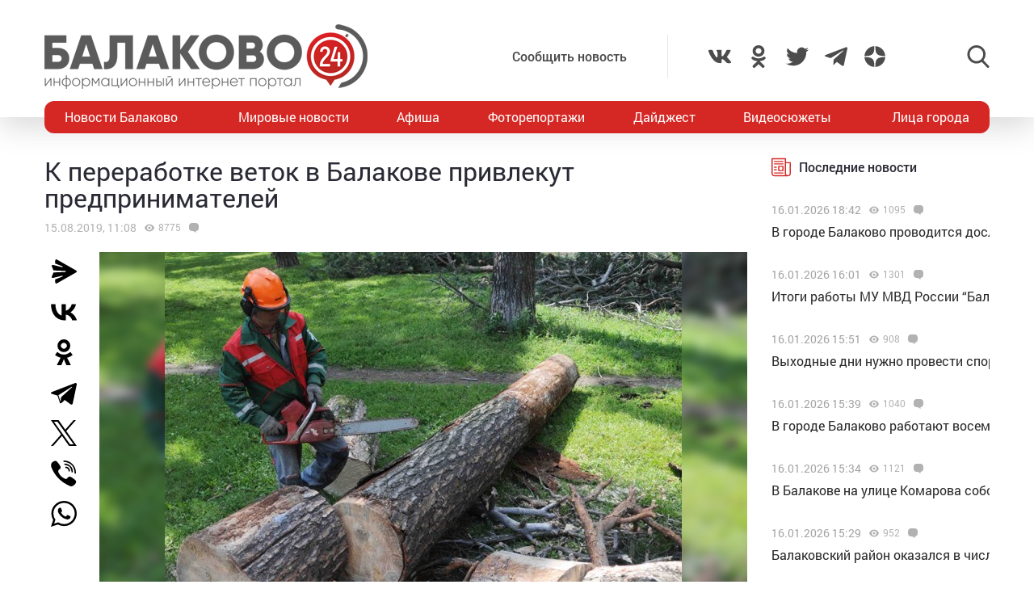

--- FILE ---
content_type: text/html; charset=utf-8
request_url: https://www.google.com/recaptcha/api2/anchor?ar=1&k=6LdPcIgUAAAAANqoni18clSceBi-BUpXeBK7rMc9&co=aHR0cHM6Ly9iYWxha292bzI0LnJ1OjQ0Mw..&hl=en&v=PoyoqOPhxBO7pBk68S4YbpHZ&size=invisible&anchor-ms=20000&execute-ms=30000&cb=hajxcovr8vzp
body_size: 48546
content:
<!DOCTYPE HTML><html dir="ltr" lang="en"><head><meta http-equiv="Content-Type" content="text/html; charset=UTF-8">
<meta http-equiv="X-UA-Compatible" content="IE=edge">
<title>reCAPTCHA</title>
<style type="text/css">
/* cyrillic-ext */
@font-face {
  font-family: 'Roboto';
  font-style: normal;
  font-weight: 400;
  font-stretch: 100%;
  src: url(//fonts.gstatic.com/s/roboto/v48/KFO7CnqEu92Fr1ME7kSn66aGLdTylUAMa3GUBHMdazTgWw.woff2) format('woff2');
  unicode-range: U+0460-052F, U+1C80-1C8A, U+20B4, U+2DE0-2DFF, U+A640-A69F, U+FE2E-FE2F;
}
/* cyrillic */
@font-face {
  font-family: 'Roboto';
  font-style: normal;
  font-weight: 400;
  font-stretch: 100%;
  src: url(//fonts.gstatic.com/s/roboto/v48/KFO7CnqEu92Fr1ME7kSn66aGLdTylUAMa3iUBHMdazTgWw.woff2) format('woff2');
  unicode-range: U+0301, U+0400-045F, U+0490-0491, U+04B0-04B1, U+2116;
}
/* greek-ext */
@font-face {
  font-family: 'Roboto';
  font-style: normal;
  font-weight: 400;
  font-stretch: 100%;
  src: url(//fonts.gstatic.com/s/roboto/v48/KFO7CnqEu92Fr1ME7kSn66aGLdTylUAMa3CUBHMdazTgWw.woff2) format('woff2');
  unicode-range: U+1F00-1FFF;
}
/* greek */
@font-face {
  font-family: 'Roboto';
  font-style: normal;
  font-weight: 400;
  font-stretch: 100%;
  src: url(//fonts.gstatic.com/s/roboto/v48/KFO7CnqEu92Fr1ME7kSn66aGLdTylUAMa3-UBHMdazTgWw.woff2) format('woff2');
  unicode-range: U+0370-0377, U+037A-037F, U+0384-038A, U+038C, U+038E-03A1, U+03A3-03FF;
}
/* math */
@font-face {
  font-family: 'Roboto';
  font-style: normal;
  font-weight: 400;
  font-stretch: 100%;
  src: url(//fonts.gstatic.com/s/roboto/v48/KFO7CnqEu92Fr1ME7kSn66aGLdTylUAMawCUBHMdazTgWw.woff2) format('woff2');
  unicode-range: U+0302-0303, U+0305, U+0307-0308, U+0310, U+0312, U+0315, U+031A, U+0326-0327, U+032C, U+032F-0330, U+0332-0333, U+0338, U+033A, U+0346, U+034D, U+0391-03A1, U+03A3-03A9, U+03B1-03C9, U+03D1, U+03D5-03D6, U+03F0-03F1, U+03F4-03F5, U+2016-2017, U+2034-2038, U+203C, U+2040, U+2043, U+2047, U+2050, U+2057, U+205F, U+2070-2071, U+2074-208E, U+2090-209C, U+20D0-20DC, U+20E1, U+20E5-20EF, U+2100-2112, U+2114-2115, U+2117-2121, U+2123-214F, U+2190, U+2192, U+2194-21AE, U+21B0-21E5, U+21F1-21F2, U+21F4-2211, U+2213-2214, U+2216-22FF, U+2308-230B, U+2310, U+2319, U+231C-2321, U+2336-237A, U+237C, U+2395, U+239B-23B7, U+23D0, U+23DC-23E1, U+2474-2475, U+25AF, U+25B3, U+25B7, U+25BD, U+25C1, U+25CA, U+25CC, U+25FB, U+266D-266F, U+27C0-27FF, U+2900-2AFF, U+2B0E-2B11, U+2B30-2B4C, U+2BFE, U+3030, U+FF5B, U+FF5D, U+1D400-1D7FF, U+1EE00-1EEFF;
}
/* symbols */
@font-face {
  font-family: 'Roboto';
  font-style: normal;
  font-weight: 400;
  font-stretch: 100%;
  src: url(//fonts.gstatic.com/s/roboto/v48/KFO7CnqEu92Fr1ME7kSn66aGLdTylUAMaxKUBHMdazTgWw.woff2) format('woff2');
  unicode-range: U+0001-000C, U+000E-001F, U+007F-009F, U+20DD-20E0, U+20E2-20E4, U+2150-218F, U+2190, U+2192, U+2194-2199, U+21AF, U+21E6-21F0, U+21F3, U+2218-2219, U+2299, U+22C4-22C6, U+2300-243F, U+2440-244A, U+2460-24FF, U+25A0-27BF, U+2800-28FF, U+2921-2922, U+2981, U+29BF, U+29EB, U+2B00-2BFF, U+4DC0-4DFF, U+FFF9-FFFB, U+10140-1018E, U+10190-1019C, U+101A0, U+101D0-101FD, U+102E0-102FB, U+10E60-10E7E, U+1D2C0-1D2D3, U+1D2E0-1D37F, U+1F000-1F0FF, U+1F100-1F1AD, U+1F1E6-1F1FF, U+1F30D-1F30F, U+1F315, U+1F31C, U+1F31E, U+1F320-1F32C, U+1F336, U+1F378, U+1F37D, U+1F382, U+1F393-1F39F, U+1F3A7-1F3A8, U+1F3AC-1F3AF, U+1F3C2, U+1F3C4-1F3C6, U+1F3CA-1F3CE, U+1F3D4-1F3E0, U+1F3ED, U+1F3F1-1F3F3, U+1F3F5-1F3F7, U+1F408, U+1F415, U+1F41F, U+1F426, U+1F43F, U+1F441-1F442, U+1F444, U+1F446-1F449, U+1F44C-1F44E, U+1F453, U+1F46A, U+1F47D, U+1F4A3, U+1F4B0, U+1F4B3, U+1F4B9, U+1F4BB, U+1F4BF, U+1F4C8-1F4CB, U+1F4D6, U+1F4DA, U+1F4DF, U+1F4E3-1F4E6, U+1F4EA-1F4ED, U+1F4F7, U+1F4F9-1F4FB, U+1F4FD-1F4FE, U+1F503, U+1F507-1F50B, U+1F50D, U+1F512-1F513, U+1F53E-1F54A, U+1F54F-1F5FA, U+1F610, U+1F650-1F67F, U+1F687, U+1F68D, U+1F691, U+1F694, U+1F698, U+1F6AD, U+1F6B2, U+1F6B9-1F6BA, U+1F6BC, U+1F6C6-1F6CF, U+1F6D3-1F6D7, U+1F6E0-1F6EA, U+1F6F0-1F6F3, U+1F6F7-1F6FC, U+1F700-1F7FF, U+1F800-1F80B, U+1F810-1F847, U+1F850-1F859, U+1F860-1F887, U+1F890-1F8AD, U+1F8B0-1F8BB, U+1F8C0-1F8C1, U+1F900-1F90B, U+1F93B, U+1F946, U+1F984, U+1F996, U+1F9E9, U+1FA00-1FA6F, U+1FA70-1FA7C, U+1FA80-1FA89, U+1FA8F-1FAC6, U+1FACE-1FADC, U+1FADF-1FAE9, U+1FAF0-1FAF8, U+1FB00-1FBFF;
}
/* vietnamese */
@font-face {
  font-family: 'Roboto';
  font-style: normal;
  font-weight: 400;
  font-stretch: 100%;
  src: url(//fonts.gstatic.com/s/roboto/v48/KFO7CnqEu92Fr1ME7kSn66aGLdTylUAMa3OUBHMdazTgWw.woff2) format('woff2');
  unicode-range: U+0102-0103, U+0110-0111, U+0128-0129, U+0168-0169, U+01A0-01A1, U+01AF-01B0, U+0300-0301, U+0303-0304, U+0308-0309, U+0323, U+0329, U+1EA0-1EF9, U+20AB;
}
/* latin-ext */
@font-face {
  font-family: 'Roboto';
  font-style: normal;
  font-weight: 400;
  font-stretch: 100%;
  src: url(//fonts.gstatic.com/s/roboto/v48/KFO7CnqEu92Fr1ME7kSn66aGLdTylUAMa3KUBHMdazTgWw.woff2) format('woff2');
  unicode-range: U+0100-02BA, U+02BD-02C5, U+02C7-02CC, U+02CE-02D7, U+02DD-02FF, U+0304, U+0308, U+0329, U+1D00-1DBF, U+1E00-1E9F, U+1EF2-1EFF, U+2020, U+20A0-20AB, U+20AD-20C0, U+2113, U+2C60-2C7F, U+A720-A7FF;
}
/* latin */
@font-face {
  font-family: 'Roboto';
  font-style: normal;
  font-weight: 400;
  font-stretch: 100%;
  src: url(//fonts.gstatic.com/s/roboto/v48/KFO7CnqEu92Fr1ME7kSn66aGLdTylUAMa3yUBHMdazQ.woff2) format('woff2');
  unicode-range: U+0000-00FF, U+0131, U+0152-0153, U+02BB-02BC, U+02C6, U+02DA, U+02DC, U+0304, U+0308, U+0329, U+2000-206F, U+20AC, U+2122, U+2191, U+2193, U+2212, U+2215, U+FEFF, U+FFFD;
}
/* cyrillic-ext */
@font-face {
  font-family: 'Roboto';
  font-style: normal;
  font-weight: 500;
  font-stretch: 100%;
  src: url(//fonts.gstatic.com/s/roboto/v48/KFO7CnqEu92Fr1ME7kSn66aGLdTylUAMa3GUBHMdazTgWw.woff2) format('woff2');
  unicode-range: U+0460-052F, U+1C80-1C8A, U+20B4, U+2DE0-2DFF, U+A640-A69F, U+FE2E-FE2F;
}
/* cyrillic */
@font-face {
  font-family: 'Roboto';
  font-style: normal;
  font-weight: 500;
  font-stretch: 100%;
  src: url(//fonts.gstatic.com/s/roboto/v48/KFO7CnqEu92Fr1ME7kSn66aGLdTylUAMa3iUBHMdazTgWw.woff2) format('woff2');
  unicode-range: U+0301, U+0400-045F, U+0490-0491, U+04B0-04B1, U+2116;
}
/* greek-ext */
@font-face {
  font-family: 'Roboto';
  font-style: normal;
  font-weight: 500;
  font-stretch: 100%;
  src: url(//fonts.gstatic.com/s/roboto/v48/KFO7CnqEu92Fr1ME7kSn66aGLdTylUAMa3CUBHMdazTgWw.woff2) format('woff2');
  unicode-range: U+1F00-1FFF;
}
/* greek */
@font-face {
  font-family: 'Roboto';
  font-style: normal;
  font-weight: 500;
  font-stretch: 100%;
  src: url(//fonts.gstatic.com/s/roboto/v48/KFO7CnqEu92Fr1ME7kSn66aGLdTylUAMa3-UBHMdazTgWw.woff2) format('woff2');
  unicode-range: U+0370-0377, U+037A-037F, U+0384-038A, U+038C, U+038E-03A1, U+03A3-03FF;
}
/* math */
@font-face {
  font-family: 'Roboto';
  font-style: normal;
  font-weight: 500;
  font-stretch: 100%;
  src: url(//fonts.gstatic.com/s/roboto/v48/KFO7CnqEu92Fr1ME7kSn66aGLdTylUAMawCUBHMdazTgWw.woff2) format('woff2');
  unicode-range: U+0302-0303, U+0305, U+0307-0308, U+0310, U+0312, U+0315, U+031A, U+0326-0327, U+032C, U+032F-0330, U+0332-0333, U+0338, U+033A, U+0346, U+034D, U+0391-03A1, U+03A3-03A9, U+03B1-03C9, U+03D1, U+03D5-03D6, U+03F0-03F1, U+03F4-03F5, U+2016-2017, U+2034-2038, U+203C, U+2040, U+2043, U+2047, U+2050, U+2057, U+205F, U+2070-2071, U+2074-208E, U+2090-209C, U+20D0-20DC, U+20E1, U+20E5-20EF, U+2100-2112, U+2114-2115, U+2117-2121, U+2123-214F, U+2190, U+2192, U+2194-21AE, U+21B0-21E5, U+21F1-21F2, U+21F4-2211, U+2213-2214, U+2216-22FF, U+2308-230B, U+2310, U+2319, U+231C-2321, U+2336-237A, U+237C, U+2395, U+239B-23B7, U+23D0, U+23DC-23E1, U+2474-2475, U+25AF, U+25B3, U+25B7, U+25BD, U+25C1, U+25CA, U+25CC, U+25FB, U+266D-266F, U+27C0-27FF, U+2900-2AFF, U+2B0E-2B11, U+2B30-2B4C, U+2BFE, U+3030, U+FF5B, U+FF5D, U+1D400-1D7FF, U+1EE00-1EEFF;
}
/* symbols */
@font-face {
  font-family: 'Roboto';
  font-style: normal;
  font-weight: 500;
  font-stretch: 100%;
  src: url(//fonts.gstatic.com/s/roboto/v48/KFO7CnqEu92Fr1ME7kSn66aGLdTylUAMaxKUBHMdazTgWw.woff2) format('woff2');
  unicode-range: U+0001-000C, U+000E-001F, U+007F-009F, U+20DD-20E0, U+20E2-20E4, U+2150-218F, U+2190, U+2192, U+2194-2199, U+21AF, U+21E6-21F0, U+21F3, U+2218-2219, U+2299, U+22C4-22C6, U+2300-243F, U+2440-244A, U+2460-24FF, U+25A0-27BF, U+2800-28FF, U+2921-2922, U+2981, U+29BF, U+29EB, U+2B00-2BFF, U+4DC0-4DFF, U+FFF9-FFFB, U+10140-1018E, U+10190-1019C, U+101A0, U+101D0-101FD, U+102E0-102FB, U+10E60-10E7E, U+1D2C0-1D2D3, U+1D2E0-1D37F, U+1F000-1F0FF, U+1F100-1F1AD, U+1F1E6-1F1FF, U+1F30D-1F30F, U+1F315, U+1F31C, U+1F31E, U+1F320-1F32C, U+1F336, U+1F378, U+1F37D, U+1F382, U+1F393-1F39F, U+1F3A7-1F3A8, U+1F3AC-1F3AF, U+1F3C2, U+1F3C4-1F3C6, U+1F3CA-1F3CE, U+1F3D4-1F3E0, U+1F3ED, U+1F3F1-1F3F3, U+1F3F5-1F3F7, U+1F408, U+1F415, U+1F41F, U+1F426, U+1F43F, U+1F441-1F442, U+1F444, U+1F446-1F449, U+1F44C-1F44E, U+1F453, U+1F46A, U+1F47D, U+1F4A3, U+1F4B0, U+1F4B3, U+1F4B9, U+1F4BB, U+1F4BF, U+1F4C8-1F4CB, U+1F4D6, U+1F4DA, U+1F4DF, U+1F4E3-1F4E6, U+1F4EA-1F4ED, U+1F4F7, U+1F4F9-1F4FB, U+1F4FD-1F4FE, U+1F503, U+1F507-1F50B, U+1F50D, U+1F512-1F513, U+1F53E-1F54A, U+1F54F-1F5FA, U+1F610, U+1F650-1F67F, U+1F687, U+1F68D, U+1F691, U+1F694, U+1F698, U+1F6AD, U+1F6B2, U+1F6B9-1F6BA, U+1F6BC, U+1F6C6-1F6CF, U+1F6D3-1F6D7, U+1F6E0-1F6EA, U+1F6F0-1F6F3, U+1F6F7-1F6FC, U+1F700-1F7FF, U+1F800-1F80B, U+1F810-1F847, U+1F850-1F859, U+1F860-1F887, U+1F890-1F8AD, U+1F8B0-1F8BB, U+1F8C0-1F8C1, U+1F900-1F90B, U+1F93B, U+1F946, U+1F984, U+1F996, U+1F9E9, U+1FA00-1FA6F, U+1FA70-1FA7C, U+1FA80-1FA89, U+1FA8F-1FAC6, U+1FACE-1FADC, U+1FADF-1FAE9, U+1FAF0-1FAF8, U+1FB00-1FBFF;
}
/* vietnamese */
@font-face {
  font-family: 'Roboto';
  font-style: normal;
  font-weight: 500;
  font-stretch: 100%;
  src: url(//fonts.gstatic.com/s/roboto/v48/KFO7CnqEu92Fr1ME7kSn66aGLdTylUAMa3OUBHMdazTgWw.woff2) format('woff2');
  unicode-range: U+0102-0103, U+0110-0111, U+0128-0129, U+0168-0169, U+01A0-01A1, U+01AF-01B0, U+0300-0301, U+0303-0304, U+0308-0309, U+0323, U+0329, U+1EA0-1EF9, U+20AB;
}
/* latin-ext */
@font-face {
  font-family: 'Roboto';
  font-style: normal;
  font-weight: 500;
  font-stretch: 100%;
  src: url(//fonts.gstatic.com/s/roboto/v48/KFO7CnqEu92Fr1ME7kSn66aGLdTylUAMa3KUBHMdazTgWw.woff2) format('woff2');
  unicode-range: U+0100-02BA, U+02BD-02C5, U+02C7-02CC, U+02CE-02D7, U+02DD-02FF, U+0304, U+0308, U+0329, U+1D00-1DBF, U+1E00-1E9F, U+1EF2-1EFF, U+2020, U+20A0-20AB, U+20AD-20C0, U+2113, U+2C60-2C7F, U+A720-A7FF;
}
/* latin */
@font-face {
  font-family: 'Roboto';
  font-style: normal;
  font-weight: 500;
  font-stretch: 100%;
  src: url(//fonts.gstatic.com/s/roboto/v48/KFO7CnqEu92Fr1ME7kSn66aGLdTylUAMa3yUBHMdazQ.woff2) format('woff2');
  unicode-range: U+0000-00FF, U+0131, U+0152-0153, U+02BB-02BC, U+02C6, U+02DA, U+02DC, U+0304, U+0308, U+0329, U+2000-206F, U+20AC, U+2122, U+2191, U+2193, U+2212, U+2215, U+FEFF, U+FFFD;
}
/* cyrillic-ext */
@font-face {
  font-family: 'Roboto';
  font-style: normal;
  font-weight: 900;
  font-stretch: 100%;
  src: url(//fonts.gstatic.com/s/roboto/v48/KFO7CnqEu92Fr1ME7kSn66aGLdTylUAMa3GUBHMdazTgWw.woff2) format('woff2');
  unicode-range: U+0460-052F, U+1C80-1C8A, U+20B4, U+2DE0-2DFF, U+A640-A69F, U+FE2E-FE2F;
}
/* cyrillic */
@font-face {
  font-family: 'Roboto';
  font-style: normal;
  font-weight: 900;
  font-stretch: 100%;
  src: url(//fonts.gstatic.com/s/roboto/v48/KFO7CnqEu92Fr1ME7kSn66aGLdTylUAMa3iUBHMdazTgWw.woff2) format('woff2');
  unicode-range: U+0301, U+0400-045F, U+0490-0491, U+04B0-04B1, U+2116;
}
/* greek-ext */
@font-face {
  font-family: 'Roboto';
  font-style: normal;
  font-weight: 900;
  font-stretch: 100%;
  src: url(//fonts.gstatic.com/s/roboto/v48/KFO7CnqEu92Fr1ME7kSn66aGLdTylUAMa3CUBHMdazTgWw.woff2) format('woff2');
  unicode-range: U+1F00-1FFF;
}
/* greek */
@font-face {
  font-family: 'Roboto';
  font-style: normal;
  font-weight: 900;
  font-stretch: 100%;
  src: url(//fonts.gstatic.com/s/roboto/v48/KFO7CnqEu92Fr1ME7kSn66aGLdTylUAMa3-UBHMdazTgWw.woff2) format('woff2');
  unicode-range: U+0370-0377, U+037A-037F, U+0384-038A, U+038C, U+038E-03A1, U+03A3-03FF;
}
/* math */
@font-face {
  font-family: 'Roboto';
  font-style: normal;
  font-weight: 900;
  font-stretch: 100%;
  src: url(//fonts.gstatic.com/s/roboto/v48/KFO7CnqEu92Fr1ME7kSn66aGLdTylUAMawCUBHMdazTgWw.woff2) format('woff2');
  unicode-range: U+0302-0303, U+0305, U+0307-0308, U+0310, U+0312, U+0315, U+031A, U+0326-0327, U+032C, U+032F-0330, U+0332-0333, U+0338, U+033A, U+0346, U+034D, U+0391-03A1, U+03A3-03A9, U+03B1-03C9, U+03D1, U+03D5-03D6, U+03F0-03F1, U+03F4-03F5, U+2016-2017, U+2034-2038, U+203C, U+2040, U+2043, U+2047, U+2050, U+2057, U+205F, U+2070-2071, U+2074-208E, U+2090-209C, U+20D0-20DC, U+20E1, U+20E5-20EF, U+2100-2112, U+2114-2115, U+2117-2121, U+2123-214F, U+2190, U+2192, U+2194-21AE, U+21B0-21E5, U+21F1-21F2, U+21F4-2211, U+2213-2214, U+2216-22FF, U+2308-230B, U+2310, U+2319, U+231C-2321, U+2336-237A, U+237C, U+2395, U+239B-23B7, U+23D0, U+23DC-23E1, U+2474-2475, U+25AF, U+25B3, U+25B7, U+25BD, U+25C1, U+25CA, U+25CC, U+25FB, U+266D-266F, U+27C0-27FF, U+2900-2AFF, U+2B0E-2B11, U+2B30-2B4C, U+2BFE, U+3030, U+FF5B, U+FF5D, U+1D400-1D7FF, U+1EE00-1EEFF;
}
/* symbols */
@font-face {
  font-family: 'Roboto';
  font-style: normal;
  font-weight: 900;
  font-stretch: 100%;
  src: url(//fonts.gstatic.com/s/roboto/v48/KFO7CnqEu92Fr1ME7kSn66aGLdTylUAMaxKUBHMdazTgWw.woff2) format('woff2');
  unicode-range: U+0001-000C, U+000E-001F, U+007F-009F, U+20DD-20E0, U+20E2-20E4, U+2150-218F, U+2190, U+2192, U+2194-2199, U+21AF, U+21E6-21F0, U+21F3, U+2218-2219, U+2299, U+22C4-22C6, U+2300-243F, U+2440-244A, U+2460-24FF, U+25A0-27BF, U+2800-28FF, U+2921-2922, U+2981, U+29BF, U+29EB, U+2B00-2BFF, U+4DC0-4DFF, U+FFF9-FFFB, U+10140-1018E, U+10190-1019C, U+101A0, U+101D0-101FD, U+102E0-102FB, U+10E60-10E7E, U+1D2C0-1D2D3, U+1D2E0-1D37F, U+1F000-1F0FF, U+1F100-1F1AD, U+1F1E6-1F1FF, U+1F30D-1F30F, U+1F315, U+1F31C, U+1F31E, U+1F320-1F32C, U+1F336, U+1F378, U+1F37D, U+1F382, U+1F393-1F39F, U+1F3A7-1F3A8, U+1F3AC-1F3AF, U+1F3C2, U+1F3C4-1F3C6, U+1F3CA-1F3CE, U+1F3D4-1F3E0, U+1F3ED, U+1F3F1-1F3F3, U+1F3F5-1F3F7, U+1F408, U+1F415, U+1F41F, U+1F426, U+1F43F, U+1F441-1F442, U+1F444, U+1F446-1F449, U+1F44C-1F44E, U+1F453, U+1F46A, U+1F47D, U+1F4A3, U+1F4B0, U+1F4B3, U+1F4B9, U+1F4BB, U+1F4BF, U+1F4C8-1F4CB, U+1F4D6, U+1F4DA, U+1F4DF, U+1F4E3-1F4E6, U+1F4EA-1F4ED, U+1F4F7, U+1F4F9-1F4FB, U+1F4FD-1F4FE, U+1F503, U+1F507-1F50B, U+1F50D, U+1F512-1F513, U+1F53E-1F54A, U+1F54F-1F5FA, U+1F610, U+1F650-1F67F, U+1F687, U+1F68D, U+1F691, U+1F694, U+1F698, U+1F6AD, U+1F6B2, U+1F6B9-1F6BA, U+1F6BC, U+1F6C6-1F6CF, U+1F6D3-1F6D7, U+1F6E0-1F6EA, U+1F6F0-1F6F3, U+1F6F7-1F6FC, U+1F700-1F7FF, U+1F800-1F80B, U+1F810-1F847, U+1F850-1F859, U+1F860-1F887, U+1F890-1F8AD, U+1F8B0-1F8BB, U+1F8C0-1F8C1, U+1F900-1F90B, U+1F93B, U+1F946, U+1F984, U+1F996, U+1F9E9, U+1FA00-1FA6F, U+1FA70-1FA7C, U+1FA80-1FA89, U+1FA8F-1FAC6, U+1FACE-1FADC, U+1FADF-1FAE9, U+1FAF0-1FAF8, U+1FB00-1FBFF;
}
/* vietnamese */
@font-face {
  font-family: 'Roboto';
  font-style: normal;
  font-weight: 900;
  font-stretch: 100%;
  src: url(//fonts.gstatic.com/s/roboto/v48/KFO7CnqEu92Fr1ME7kSn66aGLdTylUAMa3OUBHMdazTgWw.woff2) format('woff2');
  unicode-range: U+0102-0103, U+0110-0111, U+0128-0129, U+0168-0169, U+01A0-01A1, U+01AF-01B0, U+0300-0301, U+0303-0304, U+0308-0309, U+0323, U+0329, U+1EA0-1EF9, U+20AB;
}
/* latin-ext */
@font-face {
  font-family: 'Roboto';
  font-style: normal;
  font-weight: 900;
  font-stretch: 100%;
  src: url(//fonts.gstatic.com/s/roboto/v48/KFO7CnqEu92Fr1ME7kSn66aGLdTylUAMa3KUBHMdazTgWw.woff2) format('woff2');
  unicode-range: U+0100-02BA, U+02BD-02C5, U+02C7-02CC, U+02CE-02D7, U+02DD-02FF, U+0304, U+0308, U+0329, U+1D00-1DBF, U+1E00-1E9F, U+1EF2-1EFF, U+2020, U+20A0-20AB, U+20AD-20C0, U+2113, U+2C60-2C7F, U+A720-A7FF;
}
/* latin */
@font-face {
  font-family: 'Roboto';
  font-style: normal;
  font-weight: 900;
  font-stretch: 100%;
  src: url(//fonts.gstatic.com/s/roboto/v48/KFO7CnqEu92Fr1ME7kSn66aGLdTylUAMa3yUBHMdazQ.woff2) format('woff2');
  unicode-range: U+0000-00FF, U+0131, U+0152-0153, U+02BB-02BC, U+02C6, U+02DA, U+02DC, U+0304, U+0308, U+0329, U+2000-206F, U+20AC, U+2122, U+2191, U+2193, U+2212, U+2215, U+FEFF, U+FFFD;
}

</style>
<link rel="stylesheet" type="text/css" href="https://www.gstatic.com/recaptcha/releases/PoyoqOPhxBO7pBk68S4YbpHZ/styles__ltr.css">
<script nonce="fII2cgg3T4z_HiabWbj_aw" type="text/javascript">window['__recaptcha_api'] = 'https://www.google.com/recaptcha/api2/';</script>
<script type="text/javascript" src="https://www.gstatic.com/recaptcha/releases/PoyoqOPhxBO7pBk68S4YbpHZ/recaptcha__en.js" nonce="fII2cgg3T4z_HiabWbj_aw">
      
    </script></head>
<body><div id="rc-anchor-alert" class="rc-anchor-alert"></div>
<input type="hidden" id="recaptcha-token" value="[base64]">
<script type="text/javascript" nonce="fII2cgg3T4z_HiabWbj_aw">
      recaptcha.anchor.Main.init("[\x22ainput\x22,[\x22bgdata\x22,\x22\x22,\[base64]/[base64]/[base64]/[base64]/cjw8ejpyPj4+eil9Y2F0Y2gobCl7dGhyb3cgbDt9fSxIPWZ1bmN0aW9uKHcsdCx6KXtpZih3PT0xOTR8fHc9PTIwOCl0LnZbd10/dC52W3ddLmNvbmNhdCh6KTp0LnZbd109b2Yoeix0KTtlbHNle2lmKHQuYkImJnchPTMxNylyZXR1cm47dz09NjZ8fHc9PTEyMnx8dz09NDcwfHx3PT00NHx8dz09NDE2fHx3PT0zOTd8fHc9PTQyMXx8dz09Njh8fHc9PTcwfHx3PT0xODQ/[base64]/[base64]/[base64]/bmV3IGRbVl0oSlswXSk6cD09Mj9uZXcgZFtWXShKWzBdLEpbMV0pOnA9PTM/bmV3IGRbVl0oSlswXSxKWzFdLEpbMl0pOnA9PTQ/[base64]/[base64]/[base64]/[base64]\x22,\[base64]\\u003d\x22,\x22wofDjgUYw5vDgWTCgcOtw64qwqbCqClxX8KLOMKsw6nCn8OxMQPCuFNJw4TCmcOKwrdVw7PDpmnDgcKmZTcVFg8eeDoWR8K2w5vCiEFaYsO/[base64]/[base64]/CnAFAOlTDiMKMwpLDlWbDosOVLgnDk8OCO1RRw4VBw77DocKcTFLCssOnDhEeUcKHFRPDkBHDuMO0H1vCnC06AMK7wr3CiMKDZMOSw4/CkDxTwrNNwqd3HRrCosO5I8KkwrFNMHROLztDCMKdCBlDTC/DhhNJEjdFwpTCvSPCnMKAw5zDucOKw44NAA/ClsKSw5UDWjPDqcOdQhl/wrQYdENVKsO5w7HDtcKXw5F/w40zTRzCskBcKcKow7NUXcK8w6QQwo5LcMKewo0HDQ8ew5F+ZsKBw5p6wp/CgcKGPF7CnMK0Wisfw40iw61nSTPCvMOeIEPDuT88CDwLUhIYwoBGWjTDiwPDqcKhPRJ3BMKRPMKSwrVzYBbDgEzCqmI/w5AvUHLDuMOFwoTDrgrDlcOKccObw609GgN/Kh3DmT1CwrfDmsOEGzfDgMKfLAR1B8OAw7HDosKIw6/[base64]/DgTzCqcO1w6bChyBKX8Ozw5wkB19lR2HCiDMha8Kzw4hJwpw7fEjCoVTCiXMNwqF9w6PCiMOmwqrDmcOMGHNDwp4RU8KbZ3URKFnCtE9PQiN/wrc1QWlBZH4iQHJKDxk7w54wJQLCpcOKRcOpwobDtBHDgcOAWcO5SkdOwqbCjsKyaiMjwoYud8KZw6fCqgzDlcOQchLCt8Khw5XDhMORw7QSwrjCgMOtfWAhw7LCi2DCsB7Cp30vYhImYTAewo/CmcOOwog1w6LCsMK8YW/CvsKncCPCg2bDmBzDlghpw44qw4fCsw9Fw6zClzwYEVjCgBkOAWnDthE9w4LCh8OUVMO9wrnCtMO/GMOuOsOLw4JTw5UiworCuz7CiiUJwovDlidNwrHDtQrDgcOxM8OTUm8qOcO8LB8kwqzCuMOyw41mX8OoekPCiHnDsinCm8KNOyZRN8Ofw5XCjx/CmMOHwq3DhU8QUyXCrMO2w7DCs8OfwrrCoh1owpbDk8Otwotlw6Ntw64HGBUBwp/[base64]/[base64]/CgQl/QErDnsO7woo5woTCpcOrwrYfwpEECsOfw7DChGzCscOYwpzCjMOcwpd8wpwiKzHDuBdPwrNMw7xFPCzCsgUaBcO4ahUqViXDvsKUwrrCpUzClcOUw7oGJ8KqOMKkwpMXw6/DpMKDbcKUw60dw40aw7V+fGfDpj5EwosIw6kawpnDj8OMAMOJwrTDjjYDw64eQ8OnYWzCmxFDwrsyJFw0w5bCqQFkX8K4Y8OoRsK0X8KXMx3CoAbDtMKdLsK0PlbCpHrDtcOqMMO/w5MJbMOdCMK7w6HClsOGwpMpXcOGwozDmQPCscK4wqzDn8OQEnIbCwHDm1LDqQgnLcKGCBTDrcKsw79MEQcAwpHCpcKvdQfCoXxTwrXCuRNDfMKpdMOBwpFrwohVVSUawo/CuyDChcKCJXcZViMsGE3Cu8OhWhjDmmnCh18nZcOxw5XCpcKzBwZGwpUQwq/Dt2g/fHPDrhkDwrFkwrBnKW4/LcO2wrLCi8KWwpFfw5fDtMKCBAjCk8OAwqxmwrTCnz7Ch8OsFD7Cu8Kqwrl+w7gHw4XClMKXw5xGw6TDrhrCusOBwqJHDTLCiMK2SmrCnn4yZULCqcOXNMKbR8O/[base64]/DqsOLwoN+w7XCmsKBasKrQMO/DsKLVy7Dul56wpHDrGVIdBPCusOtez9dIcOZIcKtw6hMUHXDksOzIsOZdD/Ck0jDlMKYwofCoztnwr0xwo5Yw5jDqDTCs8KAHQ09wq8bwqfDncKDwpbCl8KiwppvwrfDkMKhw4XDlsKQwpnDjTPCoidGBDYdwqHCgMO2w7NEEwcsYkPDiQ4UJsOuw4MFwofDhcKkw7PCusOlw4pGw5kiBcO4woxGw6x/[base64]/[base64]/[base64]/ecKPJ8KbHh4heMK1wrrDnA5JWkTDhcOBdw1dKMKsVB4vwrZZVlzDq8KKIcKLBSfDv3DCil4CKsOuwrYubCERFnfDusOcPX/Cp8OWwrtvNMKiwo/[base64]/DgwAgI8Kow6VTw6LDvCQAworDvUorBcOiw5Rjw4lYw7RzO8K2QcKlKMOLS8K0wroEwpYxw61QQMK/FMOoD8OVwpvCuMK9wq7DnjV/w5jDmFQYAcOOV8K4Q8KqdcOoTx59WMODw6LDo8O+wrTCh8KjPm1mNsOUVnJRwrzCpMKZwofCg8KuKcObFyd8VREzb2QBCsKEQcK/wr/[base64]/[base64]/[base64]/ChcKfw7saSm9rJzECwrsJwpjChcO6Y8KJFzzCk8KRw4XDo8OEOMKnTMOBHsOyccKueQfDlBbCuADDlFjDgcOAJRXClVbDlcKywpJxwoLDvFBpwr/DmMKEOsKVcQJ5fHl0wpt5TMOewr7DjFoAJMKnwq5ww6gYQy/Cu2NqKEAFOGjCj3cQOSbDuT7CgEEdw43CjnJRw5bDrMKcfWMWwrXCrsKqwoJ/wq1ewqdUWMOfwrzDtxHDhUTCqnxCw7bDs3rDosKLwqc/[base64]/[base64]/PsK0M2nDncOAJTfDksOXVcOiIQg7w5nDu8O8egHCvcO1cFvDskQ+woRUwqVjwpFewoA3w48ca2/DnmzDpsODWQoWJkPCh8K4wqxqNl3Cr8OudQ3CrxTCgcK9I8KhDcO2BcOaw49hw7jDjSLCok/DvTo9wqnCrcK+Cl8xw5V/OcOVUsO9wqFCE8OkJ1huTnFwwrgTCRjCqxzDpsK1WUzDoMO5wq/[base64]/wobDjcOTwoAqwrt0K8Oiw7h8w6AkwrEYf8Kxw5bDgMKJXsO3EV3CsmtXwqXCrEPDqcKLw4lKPMKRw6rDghRzFwfDnDZpTkXDh0M2w5HCn8Okwq98XjVJCMO6woPCmsOSTMKvwp1cwokWPMO5w7slFsKwE00kIG1EwpLClMO8wq/Cr8OnLzcHwpIIUsK9RAjCh03CusKBwpAJOHU0wo9Tw7t5D8OFIMOgw7Qje3NmbD7ChMOPYcOFQMKiMMOUw5Anw7IXwqvDicKRw4xLCVDCv8Kpwo0/PWTDhMOqw47Cn8Kow45DwoEQf1LDtFbCoQHCpMKEw5nCrD5aU8KUwp/Cu3M8LTDCvB8lwrx/[base64]/Cn1DCicKwTTDDmsO8ZcOww6TCp8OvwrkYwqBaP0HDuMOnHwIRwpHDiDfCsFvDoHQPEzNzwp3DvxMeKmzDsmrDiMOHNB10w65dNSU7VMKvDMOgG3vCnGDCjMOUw4w7w4J0UFtow4QHw6TCgC/CmE06B8OqCXFmwp9kJMKpOsOmw4/CnDJCwqlPw6bDmEPCuFzDgMOaG2HDnAzCqX9tw6UqZC/DkMKzwr8wCsOpwqfDlTLCmFDCgQNTQcOIfsONV8OOCQJpGWEVwpU6wprDpCcFIMO5w6rDgMKtw4MQcsKKHcKHw6sOw7MTD8KLwozDrw/[base64]/[base64]/[base64]/Cu1fCvghrP1tscBTDqVrCvsOnScOuwrzCk8KUw6LDl8OPwocxCm8rDUcwSlhePsKBwrPCrzfDr20/wrdJw4DDuMKhw54VwqDCgsKtJlQdw5kObsKXBCLDv8K4I8K7ehZhw7fDmlDDlMKhS2VrH8OPwovDsBsPw4LDucO/w54Iw6jCkS5EPcKUYMO8GmrDqsKsUEpawohCcMOtGhvDtGREwro9wqw/w5FYWF3ClTfClFLCsR/Dmy/DvcOvDQFbbjh4wo/Cr2Eow5DDgMOYwroxwrzDvsO9XBkew5RCwpB9XcK3C1TCi2PDtMKTQGsIQhDDqsOoIwDDr0xAw5onw7xGPw9rLjnCuMKMVkLCmcKEYcKOc8OTwoBpVMOEDF4dw7PCsnvClAJdw6YzSlttw5tcw5vDqkHChmwwGmUow6LDh8KMwrIpwrc8bMKGwqUrw4/Cm8O4w5vChQ7DhMO3wrXCvVRTaSbCr8OXwqQeesKrwr9mwqnDoXdGw7NiUwpEN8OCw6gLwo/Cu8KVw6JgbcKtPMOfcsKPGk9bw4Ivw6HCj8Onw5/CrF3CqWA2Oz0cw7zDji9MwrsIKMOawoMtSsKNKkRqPQN2cMOlwobDlxIlEMOKwpd9XMKNJMKWwqLCgCZow4HDrcOAwolowo4QW8Oxw4/[base64]/fsKywoAvDMOeenhjO8OaDsO+Sy5Ow59TwprDssOrwpxLwovCoSvDhytgTEvCoBHDkMK2w6tXwpnDvBXCqC8SwqvCpsKNw4LCnCAxwqDDj1bCksK/QsKHwrPDrcKqwrzDokhvw59CwpfCtMKvK8Kow6nDsjYuE1MuQMOpw75/fnVzwqNTRcK9w5fCksONADPCisOJd8KufcKnRE0qw5PCusKrKnbCiMKUP2HCgcKgQ8OQwpY+SBTChsOjwqrDkcObVsKdw4o0w7J3JycNM3Rrw7vCncOkHkRHH8Kpw4vClMKxw71Hwo/DowNlO8OnwoFEERDDr8KDw5HDlGXCpwzDgsKZw5xWXB4pw7YYw6nCjsKJw5RZwonDkCEkwrDCi8OQPVJSwpBow7IMw7szwoEOJMO2wo1ZWm1nLUnCrlEBHlp7wrHCjUcnE07DmDbDvsKlGsOweVXChjhHNMK2wpPCij8IwqvChy/[base64]/[base64]/ClMKEw7Usw6TCrsKRwoMKwo59w4ZlKsKww4gNVMKzw5cZOmHDqUVzICrCvnrCjh0Sw7rCmQjDqMOKw5TChhsPQcKxWEE8XMOaBsOLwqfDjMO5w4wOw6zCmsOpUwnDtlJcwp7Dqy1kc8KawoxEwr7ClT7DnkJTQWRkw7zDvsKdw6kswo95w7XChsKbJQ7DgsOiwrt/wrEGC8OnQSfCmsOcwpXCgcO7wqHDnWIgwr/DoBw7wpg5cQDCvMOjBHVbfSEnMMO7SsOkQGl+IMKTw4rDkkBLwp83NXLDiWt8w6HCmXvDlcKkMhh/w67CtHlKw6bCmQ5ZMybClknCoDzCrsKIwoTDrcOmLE3CjgrCl8OfIS8Qw6bCimsBwq5nVcKQCMOCfAx0wr1LUMKhLFNAwpIkwprCnsO2HsOgIDTClQXDigzDj0fCgsOXwq/[base64]/w5rDq8OMw6vCv8KvIiTCi8KpRsKbw6MqJQR5BFfCv8Kpw7LDoMK9wrDDtytvLHV4byjCp8OIQ8OODcO7w47Du8Odw7Z8ZsOwNsKQw5bDtMKWwr3ChzROJMOXEz0iEsKJw6UgScKVe8KBw7/Cl8OjeWZXa27DrMK/JsKASWNuZXzCnsOYL01vLns6wotWw6clK8KNwpxaw5vCshdiNj/[base64]/wr/Ds8K/UcK5wokvwqA1QMK0w5lPwoYaw7jDnk7Ck8KGw75zNiIywplTG17DlHzDogh8bF13wqF0HWhDwrA5IsOKQcKNwqjDkXLDs8KawrXDjsKawqNbLiPCrmRYwqkaDcODwoXCuXhLBGPDmMKQFsOGEycRw6jCiFfCnmlBwoBmw7rCl8O3STRrDUlRYMO3X8K/[base64]/DoH7CgsK8Z2ZpwqwcbwLCmErDvzDCtMK3FG40w4DCv0nCtcKEw6HDh8KYAWEhbsOCwrLCoyrDtsOPAXlbw6Isw5nDgXXDnC1NLcK6w4zChsOiEkXDusOYbDbDt8OBbyzCpsObYXDCm0MaGcKuYsOrwp/ClsKkwrjCvlfDhcKhwqhUfcOZwoV6wp/[base64]/CiMOTF8Otwq/[base64]/w6nCjUdkwoDCssKtw6o2wrVVw58qwolhL8OcwrnDicORw7UQSQJLX8OPKkDCr8OlKcK/w4BtwpNJw6wNT2onwpDCl8Omw4fCq0p3w5JRwolbw4Bzw47CskXCvBLDhcKISBDCtMOOYWvCvMKUK2XDhcOnQkZqXFxqw6/DvzlMwqg3wrRYwoM9wqNMKzPDl1c0CcOrw5/CgsO3VsKPCxjDh18Qw5V9w4nCrsOxMF1Zw43CncK6HUTCgsKsw4LCvnDDk8KqwpEVFMKLw4pbTiHDnsKKwpXDvmHCm2jDvcOrHHfCrcKAXDzDgMKmw4sdwrHCpyt+wpzCnUHCuhfDu8OLw7DDp2whw7/DtcK6w7TDhDbCnsO2w7vDisOkKsKhFzNIA8O7FhN4N1wgw6B0w4PDtBvCsVfDsMOuOEDDjC/ClsOOKMKiwonCuMOxw7chw4jDvnDChEg0VEE3w6XDhjDDvMO6w7HCnsKOasOWw5scISBuw4AxAGtQDhB7NMOcAE7DnMK5aSICwqNXw7/DgMKUXsKaSGHCqRhOw6lUP37Cr11DV8OQwpHDokLCuGAqccObciRxwqjCiUAfw50pbsOiw7vCscOEIcKAw6DCkU3CpEtaw4k2w4/DjsKkw65UAMKMwo/DlMKGw481BMKoVcO+C2LCviPCnsK+w5VBcMO5BcKcw5AwAcKmw5HCp2QxwqXDuCzDmUEyTj5zwr4FZcKgw5HDmVTDi8KEwq/DlgQgHsOAT8KfMnTDpxPDtwM4Jh/[base64]/Cs1rCs8KRJ8Kpw7JJBEM0IMO1wrRpdhfDjcK9UcKFw47Dojc7fgjDswozwqwZw4HDrRvDmmcZwq/[base64]/Njo2SSgow7TCkMOLwoA1Q8OKHsOjCHpHwoTDpcOew5vCiMKbX2vDm8Kkw7oow6DCvSRtL8K8w6sxDD/CosK1IMOvEArDmGEBF0tSUcKFaMOawqpdV8ObwpbCmBVAw4XCoMKHw73DksKawrTChMKKdcOFYsO4w7l0BcKrw50OTcOAworDvcKuWsKfwqwNLcKvwrc/wprCkcK+FMOJBwXDkAMqPMKPw4YTwrh6w7Bbw7lPwqvCnnBGWcK0JMKZwqIVw5DDmMOWEcK0SQbDucK1w7DCk8Knw6UeG8KawrvDvzFdKMKTwpB7cFR2LMOBwq9JSAh0wrt9wr5Qwo3DuMKiw6NfwrJlw6rCoXlcfsK4wqbCs8KHw5PCjFfCj8Kpank/w7xiMsOdw5wMc3/CohDCvU4kw6bDnT7CoA/ClMOEEsOFwo8BwqzClQnDpGPDucKBKy/DqMO2cMK9w5vDolkxPjXCisOSZ3jCiSh+w6rDvcK0QFPCh8OGwphBwqcJJcOmD8KnZXPClXLCkGUyw5pDP1rCrMKKw6LCjMOtw7/CpMOSw4Awwp9pwoDCvsKtwrLCj8Opwqw7w5rCnkrCqV4iw7LCrsKjw6/[base64]/DtsOAw6dzw7bCh8OcwooKw448eHBmw5UyS8ONN8OgH8KNw5IEw6spwqPCnxXDlcO3V8Kowq3Cq8KCw6pkQkzChz/[base64]/[base64]/wpl9KcKAw7DCnkTDgUh0ScOhMCHCk8OPwpLDtsKBwq/DjVV6WFsOGAEkHsKew70EcjrDucK2O8KrWSPCpRbCtxrCo8Oew7zDuS/Di8OBw6DCnsK7LsKQGMOTNlbComsdacKkw6DClsKowoPDpMKfw6VVwolvw4fCj8KRQcKNwrfCs3/CosKheVXDtcOCwpAlITjCgsKsCcO1IcKDwqDCqcKLYkjDvFzCtMOcwooLwqg0w7c+UxgHMgUvwoPCljrDqhxZQC4RwpQtZxY4HsOhICNZw7QPDyEZwpgwdcKae8KhfjvDjm7DlcKLw6XCqmzCl8OWFxIAHGHCnsKZw7HCtsKDQ8OFA8O/w7HCtW/[base64]/wqvChhNkS8OBw6RCfsOHw5ZnZcO1w7nDsihMw4JDworCumVlfcOKwq/Dg8OJK8Kxwr7DiMK4VsOWwqvChjN5R20qfAPCicOQw4lPHMO0Uh15w4rDn2jDpxzDl1sJdcK/w60deMKQwooow5XDhMOYG0fDhcKIV2TCiG/[base64]/CvsKsw6czQMOiC8OpwpnCmcKpInXDvMKawp8lwqsbw5XCvsONMBHChcKeVMOuw6bChcOOwq8wwpthNHDDhcOHfRLCmUrCnFg6RH5eRcOSw5PCikdlNnXDmcO/L8O5P8OTSiM/SAAdIBbDikjDhcKvw7TCqcKXwrt7w5fDsjfCggPCkTHCrMOgw4fCv8K4wp0XwpMsAxFTcnprw4XDoWPDpjPCgQrCrcKMMgxJcHEwwq8vwqh4UsKnwpxcc3/Di8KRw7/Cq8KATcO2bcOUw6PCusOnwqjDtyrDjsOhwo/DnMOtHTccw43Cm8O/wq/CgTNMw4rCgMK5w6TCrH5TwqdFf8Kwa3jDv8Kxw4MvGMK4I3LCv2lmeR9HbsKMw7J6ATXDl0DCrS5CPnNcFhHDuMOEwpHCtEDCrScgRVp8w6YMC2l3wo/CvcKNwqlqw51Tw5DDtMKQwoUow58cworDgTPClCbCjMKgworDuxnCsl3Dm8OzwrEGwq1jwrt3GMOKwpnDrgwGfcKBw40SWcOlI8KvSsKFfANfFMKzFsOtSVM+EysUw7Ixw7vCkX0HVMO4DVI0w6FrElTCtDvDs8O1wqVxwp/CscKswprDjVfDjn8WwrACYMO1w4lvw7jDncOiD8Ktw5XCmCYYw5sVMsKQw4E4ZTo9w6vDucKbLMO5w4I+XA/[base64]/[base64]/DrsK6wqNrN8KnwpwLVB/DvCl7AUFAwrzCgsKiSVscw6rDrcKuwr3CncOnF8Khw6HDm8Kbw5NcwrHCvsK0wplpwqLCtcO1wqDDlRx0wrLCug/DhMOTAmTDqV/DnCjClmJ1G8KfYAjDvShGw7lEw7ltwpXDiGw8wrh+wpbDlcKUw5xEwo3DmMKBETR2JMKQecOhBMKQw4bCh3bDoBHDmw88wrXCsmDDs2E3UsKhw5DCoMKjw4vCucOIw4/CgMOXc8K4wpPDiljDpG3CrcOmYsKoasKIAD82w5rDsHjCs8OPFsK/N8OADCosScOxRMOrYjjDkhgGGsKTw7TDvMOUw4zDpmZZwrp2w5olw5YAwqTDjzDCgwNQw5vDmljCjsOzfgk/w4NAw75HwqsQP8KYwrwvLMKmwqnCjsOzRcKkdTZsw67Cl8KDBxNvHl/CncKyw47CohvDjFjCkcKBIyrDs8O3w7bCoggnKsKVwr58EGoDfsK4wr3DizHCsG41wosIfcKSZmVWwofDl8KMQXcIHhPDsMK/TmPDkA7Dm8KXdMO3Bkc1wqoJesK4wqnDqipaMMKlG8KJbBPCtMKnwpVywpTCmkLDucOAwoIDbzI7wpXDt8KowoVQw4plHsO2SR1Bwq/DncKMHn7DrWjClxlFUcOvw7xGQ8OMDiFEw5/Drl1jcMOvCsKbwrnDnMKQI8KrwqzDhXvCh8OHEjINcwgZX2DDmxjCs8KHH8KOG8OdU2zDqVF1MSAqRcOTw7A2wq/[base64]/Cp8OsR8O+LMKKw7nDiAEYwpgbwobDicOAwr5YSiPDrMObw5woMRZWw5VFPsOgMCjDnMOjCHZXw43CvHApL8OlXE3Dj8OKw63CtgbCrGDDscO6w6LCgnYWV8KUP33CtkTDjcK1w7FIwr/DrMOGwpoiPlbDiAg0wqFZFMOTLll7UsOxwo9QWMK1wp3Dn8OPF3jCn8K+w6fCmgPDksKWw7XDr8KswqUewrVhVmQRw6LDoCVjasKGw4/CvMKdYMOkw77DoMKqwpNIbF5LLMKnfsK+wqsFYsOqH8OJLsOUw7LDq1DCpC3DvMKOwp7CmMKYwoVSWMOxwpLDuVkZDhnCpzwcw5EvwotiwqzCilTClcKGw7LCoUpdwoTDusOHPwHCvcO1w75iw6/CpBV+w795wrIiwqlkw7PDoMKrS8OowpNpwoJFBsKcOcO0bnDCmVjDiMOKWMKFXsOsw4xXw50yDsODw5p6wrZaw41oMcKgw4DDpcOeSUlew6Q2wo/CncKDOcO7wqLCscKGwrQbwqnCjsKkwrHDisKpCFUGwolUwrsiQhRRwr5RJcOJYsOYwoV8wo5KworDrcKswq1ycMOIwrjCscKbYEvDs8K0SABjw5hnAn3ClcO8JcO/wq/Dp8KKw7/[base64]/[base64]/w4HDpSVIShZ5QMOlVcK1NhfCrMOBAsKQw5FPRsObw4F6TMK0wq0IcUjDpcOEw7XCrMOEw7E8FycUwoHDmn4NVVrCm34qwrFLwrbCv21qwo92On5xw5EBwrnDncKVw5zDhRFIwpEfF8KIw6B/GcKpwo3CqsKJfsK+w5AzUVUyw47DpcOOW0rCnMOxw65nw4/DpHAuw7BzX8KrwqHCq8KGf8OFAhfColZEFQ7DkcO4NXrDqg7Dk8KcwqfDj8ObwqAfRBLDlXPConA2wrpqbcKgEcKuKx/Dv8O4wqxawqx+WkPCrQ/[base64]/OgvCuyRTw4vDnw/[base64]/CgiPDp2HDiMOswrF7a1Rmwo/CicKlNMO6BmYbwotBORMLEMOZaSQMGMOHLsO6wpHDr8KidFnCpsK1bgxETlhUwqjCgi3DvwDDoF0WYsKtW3TCrkFlW8KpGMORBMOTw6HDh8KWckgFw4PDkcOvwooLTkBDfFLCiidCw63CjMKefiLChmdYSRXDoQ/Di8KDJV88N1TDtE5Zw5o/wqvDncOrwpbDoGbDg8KcHcO5w7/CnkAgwqrCsG/Dp1tlQVnDpQNewq4aQ8Osw44uw7JawpE6w4ckw4sVGMKNw5NJw6fCojxgFw7Ci8OFYMOGCcKcw4gJM8KoahHCowYUwr/Cj2jDkWxJw7Qqw7kWXxEZPF/DsTTDrMKLFsOQTETDo8KQw6N+GmZXw7/CmcK5azrDqjdSw67DisKIwq/DlcKqHcKDZUNmRw0EwoEDwqdFw69GwovCs0jDv1fDpCpfw4DDkX8bw5h6Q21YwrvCsh/[base64]/w4RnSDU1wrQKeA07U8OMcGw2wqLDnSZjwr5PEsKNGQEFI8Otw5PDrcOuwpPDrMOTRcKSwr4cXMK9w7/Dq8OswojDsXQWVTjDllo9wrHCvXvDgRwCwrQOHMOEwpHDkcOgw4nCp8O0KSLDmAU/w6jCrsK9AcO1wqojwq/[base64]/Dk8O5wprCisOPb0TDtMOWw7zConTCljjDq8O5aUctAsKOwpZkw7bDrADDr8OYMcOxDFrDqC3DpcKKHsKfM1EDwrsuNMKXw41cA8O0XR4cwoXCl8OqwrB2woABQVjDiEIkwqfDoMKbwo/[base64]/woV/wpzDmhvCvsKew6zCvSbDv8KjwqnDlsK0EMOda3Viw7/CvxAONMKowr/[base64]/Cn1fCiMOrb8KjUsKQwqdCwoIFwozDrCHChijCssKQw7U4RVEvYMOWwrzDtAHDscKwGW7CokFsw4XCjcOLwqJDwojCisKSw7zDhijCjykJd07DkgMNB8OUd8KZw6FLW8KCE8KwBXp1wq7Ct8OmQkzCv8K8wp98DCrDtMKzw7M9wo9wJ8OZMMKDTw/[base64]/EMO8woh7wovCjcOqwqkswrPCqjEOMMOpw5oUEXEaU0Mzc2gueMO8w4NHUybDpF3CkQM4BUfCncOjw5trT3hgwqMdRgdVFglbw4B3w4kFwq48wpPCgynDslTCnTfCrRfDsmxCTzgxXyPCvkp/[base64]/DvwTDtMOowqTDnzbDqMOzTgvCtsKYwq3DiXrDuinDkhsxw4t7CcOcVsOOwq/CmjfCisOsw7t0ecKhwprClcK9ViIXwq/DlW7CvsKKw79uwocZJMKAEcKjHMOhPyQAw5QhNMKHwonCpW3CgRRMw4LCqMKBFcOCwrx3f8K1JScUwr4uwrs8ecOcB8KIUsKbaVRsw4zCpcOUPEAwT1NVLUVcb27Dq30CCsO4UsO3wqzCrcKbeQZ2XMO4ARsgcsKew6LDqCBqwpRXex/CjWRsMlHDmsOLw4vDjMKtBCzCqHZBITrCnGTDi8KaOA3CjWM5wr3CmsOgw4/[base64]/wrDCuGgLwpHClsK1w4HDqUpDPDViXcOISsKlacOHScKRZTtMwohew4s8woR4LlTDlAkHPsKBC8KWw50qwq/DqcKuZG7Cuk8kw4YawpnCgwpRwo1nwpBBMlvDmUd+PRlVw5bDhsOZH8KALHHDmsKNwpprw6bDn8OHNcK3woFpw5syMHFWwqoJGhbCjR/CoCnDoiPDqifDs01kw6bCiHvDsMKbw7zDoTnCi8ObdwFUwqVZwpI+w5bDhsKoCnNcwowuwoVWb8OMRMO5QsOycm9oDcK8Mi7DjcOcXcKxLSJewonDosOMw4XDuMKHQmQFw4MZNxXDtVvDucOJBsK/wpDDminDvcOpw7E8w51PwrkMwpAQw6nCqiR+w5wySwFlwrzCrcKAwqDCvcK9wqPCgMKMw5ImGmAEC8OWw7lMXhRtMn4GL37Ds8OxwoADAsOvwp84Z8KGfHfCkgLDlcK4wrrDpkA+w6/CpRZPGcKXw7TDll8iHcOGRGvDksK1w4vDtsKlG8OTfsOdwrfDiR3DjAdYFhXDiMKZDcKIwpnDvknDhcKfw5BcwqzCn0/[base64]/w45bw6tPw5RXwoLDp8Knw4c/w4bCpFPDlxY5wrfCuR7CvxlJbkTCgGDDo8Oww57Ck3XCosKzwpLCo0fDm8K6SMKIw7LDj8OmYj89wobCvMOIA13Dglsrw6zDmyhbwrYrJyrDrRhnwqoYCh/CpyfCuXTDsEdxEAIKAMK/wo5+DsKnTgnDjcKaw47DpMO9ecKvOsKLwo/[base64]/ChAo8w7h0wovCocOPw7vCtSxCJlJMA8OHIMOrNcOywrnDsA91wozCuMOcZjM1W8O/Q8OGwofDtMOjMRfDi8KTw5Qhw70DRCXDmcKFYwLCq39Ow4DDmcKlcsKjwqDCuEAZw7zDt8KzLMO8AcO2wrY4Ml/CtSkXTm5KwrzCiylZAsKjw4nCmB7DtMOZwooaOhnCqkvChsOkwp5SMEd6wqMtVHjCiA7Cq8O/eXQZwpbDjjAmdV8JLUkzRBbDsixuw4Qtw5obLcK+w7BXdcOZfsKrwop5w7YQZxdIw5zDslpCw5V1DsKcw4dhwrfDo03DoAAmasKtw4d2w6cSWMOiwqHCiDDDrxfCkMKqw7HDryVHHC4fwrDDiwdow5DCk0jDmU3CtlF+wqBOXMORw656wqMHw5kUNMO/wpDCt8Kqw59MdBDDgMOvZXZfI8KnecK/LAHDlMKgMsKzDHMsXcK9Hn/[base64]/CvWdOfcOBO8OrCDPCrn4tPMKzJj/Cm3LDlF8swpN9cnbDqj5nw60XcinDsHLDjsKuTzDCpQrCoWXDm8OiblkSTjc9wq4Tw5Mswr0mNgVBw7/DscKEwrnDk2MOwpAFw47DhsOMwrF3w7/DlcOLImI/wpAKWm18w7HCjGdkfMKgwrXCoFVUQ3/Cq0JNwoLCjQZLwqrCoMOUWQt/fzLDnD3CjzAsbHV2w5xhwoAGVMOZw5LCocKmRHMqw5lYUDbCu8OFwq0Qw79+wpjCpX/CqsKSMTLCszdefsOORl3DqAccTMKzw5J3PFN2U8O6w6FNOMKBNcO6BkxcCljCicONS8O7QGvDt8OWBT7CvjjCnRMXw7fDk2kXE8K5woDDrV4KDipvw5fDhsOcXiY9FsOFFsKbw6DCoHrDsMO/[base64]/Ct8O5wqrCg8KzZ8OOwrTCjGsFDcOIwoXChsKLb2vDlhQhGcKdOXVXw43DjMKRVl/[base64]/QWbDg8KEGcKzw4fCt8KYCsOzwrQdwpTDu8KhccOpw5TCisOMGMK8I0XCtTfCmBgcbcK/wrvDjcOGw69Nw5AkcsOOw7Q5Z2nDgisdPsONIMOCZz0Lw7RwbMOtR8OgwpXCksKEwpJaaTPCkMOiwqHCjDTDkTPDucOxOsKTworDsUrDkkvDvmzCp1A/wowZUcKkw7/CrMOjw7UhwoDDsMORVitww7pZd8O7O0B/woN2wrjDpHJmXm3Dlg/DlcKZw5xQXMOZw4EtwqMgwpvDqsKDESxqwrHDpDEbf8KyZMKHNMOzw4bCp1w1TcO8worCqsOyEGF/w5LDrcKPw4MbXcKPw43DrR4GZCbDljTDlsKaw6B3w4rCj8KXwpPCmUXDqUHDoVPDucO9wocWw79gUsOIwqpEezMRScK/JXJuJMKrw5Fbw7bCvi/Di17DukjDoMKzwr7CsWLDicKGwqrCjGjDssO4w7PChSVmw4gqw7l/[base64]/Cvl89aH0bw7dkw5jDg2DCiFbDmMONw6Axwr3CiBEqNwJmwqLCv3cMMSlsRDrCnMOPw6Ufwqpmw5whM8KFAMOnw4ZHwqgWRmPDm8Kow6wUwqHDnm5uwpV9RsKOw6zDpcOaT8KfPnrDi8Kpw5jCrC9hUzUAwpwtSsK3A8KgBizDiMOKwrTDs8ODCMKkHXV8CxR/wo7CtH87w4DDpVnDgXgfwrrCvMOWw5zDhTPDv8K/BUQIEsKYw4PDiFF1wofDmsODwoHDmMKGCCvChG4ZdwMdKRXDjEfDim/DshwQwpM9w57Cs8OtXE8Ew4nDpcOXwqQIYQjCnsKicsOOFsOWD8KPw4tjJUIhwo1Bw4/DgV3DnsKbd8Ksw4jDk8KVw7fDsSZgTGZOw5NCM8Kgwrg2HGPCpjnChcOQw7HDh8KVw6HDjsK3ZnPDg8KGwp3CqwHCj8OoCyvCjcK5w7XCk0vDiipSwqQFw63CssKVUCVrFlXCqMKNwqXCvcK6fMOqd8OGd8KvQcKbS8OHfQnDpT16E8O2wp/[base64]/wojCmsKiYcOhw4DChCHCu27DicK2worDgsOOLTvDlTzCuUvDocO/B8O5Whl2IGVKwo/CqyFfwr3CqMOTesKww7nDs1VpwrhZbMKaw7YAOSlNASLClXHCm0ReZ8Oiw7BJfMO0woQeQyfCiV42w47DoMKAOcKHUMK3dcOtwpzDmcKaw6RUw4NFW8OuUGLDv1VMw5/DkyzCqCMKw4YgMsOCw4xRw5jDrMK5wqgCWUI4woLCqsOfdmHCiMKJYcKcw7I+w4QHDMOERsOGI8K0w4J2fcO3URDCjmcjaVUjw5zCu2UHwrzDpMK/a8KDeMOzwrDDm8OJNnPDnsOyDGIUw77CscOpKMKcImvDvcKCXjHCusKmwoN7w6lRwqXDmcK+TXl5dMK4e1zComJxHMK8ThHCqMOXwo9ha2/[base64]/DvTRew43DpcKgwpEawqXCrsKLw7RKD1kCcsKXw7jDrhY6F8OSWXYIFBpcw7YkP8OJwobCrBBeExV0E8OCw7MNwqA2worCmMKCw4A+F8ODRMO6Rg3DqcO0w4x2bMK8KCNkZMOFdxnDqCUaw7wFPcOqOsO8wpcIdzYSf8KxCBLCjCJxXyLCtVzCrHxDZ8O/w6HCu8KfKyQ0wotkwogTw7QISBRGw7A7wp7Cv3/DpcK3GRcFAcOQKxs3wo0gI0kvFwQiahglG8K4SMKXZcOaHyXDpgnDr1dOwqsIdx4rwrTDhcKEw5LDicK4aXfDswBjwrFkw6BNXcKfTlDDvE1yY8O1BMOAw6/DvMKeCXRPOcO/E0J6w4jClVgzIDhWbVZlYlFvbMK+bMKtwq8GLsO+LMOqMsKWLcKgOsOSPMK7FMOdw7ULwoI7W8OQw5lfbTQeXn4rM8KHTWBNSXdywoXCk8OPwpZ5w4JAw6wxw41XawtZU1vDkMOdw4gdWzTDqMOXAcO/w53DnMOvcMKhTATCjF3Cnw0SwoLCrsOyZy/CqMO+asKfwoAxwrHDvyEUwrFtFnwiw7TCsA\\u003d\\u003d\x22],null,[\x22conf\x22,null,\x226LdPcIgUAAAAANqoni18clSceBi-BUpXeBK7rMc9\x22,0,null,null,null,1,[21,125,63,73,95,87,41,43,42,83,102,105,109,121],[1017145,159],0,null,null,null,null,0,null,0,null,700,1,null,0,\[base64]/76lBhnEnQkZnOKMAhk\\u003d\x22,0,0,null,null,1,null,0,0,null,null,null,0],\x22https://balakovo24.ru:443\x22,null,[3,1,1],null,null,null,1,3600,[\x22https://www.google.com/intl/en/policies/privacy/\x22,\x22https://www.google.com/intl/en/policies/terms/\x22],\x22r62Y9dK3v6Dm6ULqVzOWZImTRFjMtfFMifraqxyQSoE\\u003d\x22,1,0,null,1,1768630219542,0,0,[124,146,211,138,101],null,[33,238,189],\x22RC-yBauiBoDSF4pgw\x22,null,null,null,null,null,\x220dAFcWeA63vLfmKrZ1atU0Upkzpt7e1mQ92YUPLRirRtTPcZLA3rHg1rC5svcoUWZiAZ3GWXzOLzYtFsBwiXiHL_XD87SDCjAXuw\x22,1768713019663]");
    </script></body></html>